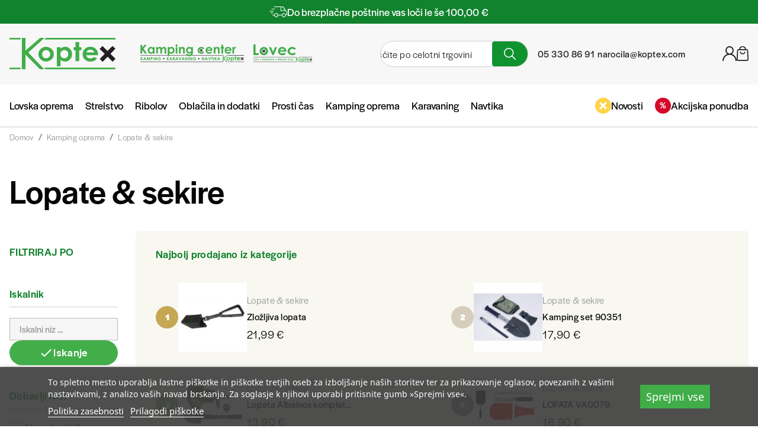

--- FILE ---
content_type: text/html; charset=utf-8
request_url: https://www.google.com/recaptcha/api2/anchor?ar=1&k=6LcAIX0pAAAAALFG8exEQJcCk1Xv7YC3NdLMYFeD&co=aHR0cHM6Ly9rb3B0ZXguY29tOjQ0Mw..&hl=en&v=PoyoqOPhxBO7pBk68S4YbpHZ&theme=light&size=invisible&badge=bottomright&anchor-ms=20000&execute-ms=30000&cb=7sjzutskqa02
body_size: 48764
content:
<!DOCTYPE HTML><html dir="ltr" lang="en"><head><meta http-equiv="Content-Type" content="text/html; charset=UTF-8">
<meta http-equiv="X-UA-Compatible" content="IE=edge">
<title>reCAPTCHA</title>
<style type="text/css">
/* cyrillic-ext */
@font-face {
  font-family: 'Roboto';
  font-style: normal;
  font-weight: 400;
  font-stretch: 100%;
  src: url(//fonts.gstatic.com/s/roboto/v48/KFO7CnqEu92Fr1ME7kSn66aGLdTylUAMa3GUBHMdazTgWw.woff2) format('woff2');
  unicode-range: U+0460-052F, U+1C80-1C8A, U+20B4, U+2DE0-2DFF, U+A640-A69F, U+FE2E-FE2F;
}
/* cyrillic */
@font-face {
  font-family: 'Roboto';
  font-style: normal;
  font-weight: 400;
  font-stretch: 100%;
  src: url(//fonts.gstatic.com/s/roboto/v48/KFO7CnqEu92Fr1ME7kSn66aGLdTylUAMa3iUBHMdazTgWw.woff2) format('woff2');
  unicode-range: U+0301, U+0400-045F, U+0490-0491, U+04B0-04B1, U+2116;
}
/* greek-ext */
@font-face {
  font-family: 'Roboto';
  font-style: normal;
  font-weight: 400;
  font-stretch: 100%;
  src: url(//fonts.gstatic.com/s/roboto/v48/KFO7CnqEu92Fr1ME7kSn66aGLdTylUAMa3CUBHMdazTgWw.woff2) format('woff2');
  unicode-range: U+1F00-1FFF;
}
/* greek */
@font-face {
  font-family: 'Roboto';
  font-style: normal;
  font-weight: 400;
  font-stretch: 100%;
  src: url(//fonts.gstatic.com/s/roboto/v48/KFO7CnqEu92Fr1ME7kSn66aGLdTylUAMa3-UBHMdazTgWw.woff2) format('woff2');
  unicode-range: U+0370-0377, U+037A-037F, U+0384-038A, U+038C, U+038E-03A1, U+03A3-03FF;
}
/* math */
@font-face {
  font-family: 'Roboto';
  font-style: normal;
  font-weight: 400;
  font-stretch: 100%;
  src: url(//fonts.gstatic.com/s/roboto/v48/KFO7CnqEu92Fr1ME7kSn66aGLdTylUAMawCUBHMdazTgWw.woff2) format('woff2');
  unicode-range: U+0302-0303, U+0305, U+0307-0308, U+0310, U+0312, U+0315, U+031A, U+0326-0327, U+032C, U+032F-0330, U+0332-0333, U+0338, U+033A, U+0346, U+034D, U+0391-03A1, U+03A3-03A9, U+03B1-03C9, U+03D1, U+03D5-03D6, U+03F0-03F1, U+03F4-03F5, U+2016-2017, U+2034-2038, U+203C, U+2040, U+2043, U+2047, U+2050, U+2057, U+205F, U+2070-2071, U+2074-208E, U+2090-209C, U+20D0-20DC, U+20E1, U+20E5-20EF, U+2100-2112, U+2114-2115, U+2117-2121, U+2123-214F, U+2190, U+2192, U+2194-21AE, U+21B0-21E5, U+21F1-21F2, U+21F4-2211, U+2213-2214, U+2216-22FF, U+2308-230B, U+2310, U+2319, U+231C-2321, U+2336-237A, U+237C, U+2395, U+239B-23B7, U+23D0, U+23DC-23E1, U+2474-2475, U+25AF, U+25B3, U+25B7, U+25BD, U+25C1, U+25CA, U+25CC, U+25FB, U+266D-266F, U+27C0-27FF, U+2900-2AFF, U+2B0E-2B11, U+2B30-2B4C, U+2BFE, U+3030, U+FF5B, U+FF5D, U+1D400-1D7FF, U+1EE00-1EEFF;
}
/* symbols */
@font-face {
  font-family: 'Roboto';
  font-style: normal;
  font-weight: 400;
  font-stretch: 100%;
  src: url(//fonts.gstatic.com/s/roboto/v48/KFO7CnqEu92Fr1ME7kSn66aGLdTylUAMaxKUBHMdazTgWw.woff2) format('woff2');
  unicode-range: U+0001-000C, U+000E-001F, U+007F-009F, U+20DD-20E0, U+20E2-20E4, U+2150-218F, U+2190, U+2192, U+2194-2199, U+21AF, U+21E6-21F0, U+21F3, U+2218-2219, U+2299, U+22C4-22C6, U+2300-243F, U+2440-244A, U+2460-24FF, U+25A0-27BF, U+2800-28FF, U+2921-2922, U+2981, U+29BF, U+29EB, U+2B00-2BFF, U+4DC0-4DFF, U+FFF9-FFFB, U+10140-1018E, U+10190-1019C, U+101A0, U+101D0-101FD, U+102E0-102FB, U+10E60-10E7E, U+1D2C0-1D2D3, U+1D2E0-1D37F, U+1F000-1F0FF, U+1F100-1F1AD, U+1F1E6-1F1FF, U+1F30D-1F30F, U+1F315, U+1F31C, U+1F31E, U+1F320-1F32C, U+1F336, U+1F378, U+1F37D, U+1F382, U+1F393-1F39F, U+1F3A7-1F3A8, U+1F3AC-1F3AF, U+1F3C2, U+1F3C4-1F3C6, U+1F3CA-1F3CE, U+1F3D4-1F3E0, U+1F3ED, U+1F3F1-1F3F3, U+1F3F5-1F3F7, U+1F408, U+1F415, U+1F41F, U+1F426, U+1F43F, U+1F441-1F442, U+1F444, U+1F446-1F449, U+1F44C-1F44E, U+1F453, U+1F46A, U+1F47D, U+1F4A3, U+1F4B0, U+1F4B3, U+1F4B9, U+1F4BB, U+1F4BF, U+1F4C8-1F4CB, U+1F4D6, U+1F4DA, U+1F4DF, U+1F4E3-1F4E6, U+1F4EA-1F4ED, U+1F4F7, U+1F4F9-1F4FB, U+1F4FD-1F4FE, U+1F503, U+1F507-1F50B, U+1F50D, U+1F512-1F513, U+1F53E-1F54A, U+1F54F-1F5FA, U+1F610, U+1F650-1F67F, U+1F687, U+1F68D, U+1F691, U+1F694, U+1F698, U+1F6AD, U+1F6B2, U+1F6B9-1F6BA, U+1F6BC, U+1F6C6-1F6CF, U+1F6D3-1F6D7, U+1F6E0-1F6EA, U+1F6F0-1F6F3, U+1F6F7-1F6FC, U+1F700-1F7FF, U+1F800-1F80B, U+1F810-1F847, U+1F850-1F859, U+1F860-1F887, U+1F890-1F8AD, U+1F8B0-1F8BB, U+1F8C0-1F8C1, U+1F900-1F90B, U+1F93B, U+1F946, U+1F984, U+1F996, U+1F9E9, U+1FA00-1FA6F, U+1FA70-1FA7C, U+1FA80-1FA89, U+1FA8F-1FAC6, U+1FACE-1FADC, U+1FADF-1FAE9, U+1FAF0-1FAF8, U+1FB00-1FBFF;
}
/* vietnamese */
@font-face {
  font-family: 'Roboto';
  font-style: normal;
  font-weight: 400;
  font-stretch: 100%;
  src: url(//fonts.gstatic.com/s/roboto/v48/KFO7CnqEu92Fr1ME7kSn66aGLdTylUAMa3OUBHMdazTgWw.woff2) format('woff2');
  unicode-range: U+0102-0103, U+0110-0111, U+0128-0129, U+0168-0169, U+01A0-01A1, U+01AF-01B0, U+0300-0301, U+0303-0304, U+0308-0309, U+0323, U+0329, U+1EA0-1EF9, U+20AB;
}
/* latin-ext */
@font-face {
  font-family: 'Roboto';
  font-style: normal;
  font-weight: 400;
  font-stretch: 100%;
  src: url(//fonts.gstatic.com/s/roboto/v48/KFO7CnqEu92Fr1ME7kSn66aGLdTylUAMa3KUBHMdazTgWw.woff2) format('woff2');
  unicode-range: U+0100-02BA, U+02BD-02C5, U+02C7-02CC, U+02CE-02D7, U+02DD-02FF, U+0304, U+0308, U+0329, U+1D00-1DBF, U+1E00-1E9F, U+1EF2-1EFF, U+2020, U+20A0-20AB, U+20AD-20C0, U+2113, U+2C60-2C7F, U+A720-A7FF;
}
/* latin */
@font-face {
  font-family: 'Roboto';
  font-style: normal;
  font-weight: 400;
  font-stretch: 100%;
  src: url(//fonts.gstatic.com/s/roboto/v48/KFO7CnqEu92Fr1ME7kSn66aGLdTylUAMa3yUBHMdazQ.woff2) format('woff2');
  unicode-range: U+0000-00FF, U+0131, U+0152-0153, U+02BB-02BC, U+02C6, U+02DA, U+02DC, U+0304, U+0308, U+0329, U+2000-206F, U+20AC, U+2122, U+2191, U+2193, U+2212, U+2215, U+FEFF, U+FFFD;
}
/* cyrillic-ext */
@font-face {
  font-family: 'Roboto';
  font-style: normal;
  font-weight: 500;
  font-stretch: 100%;
  src: url(//fonts.gstatic.com/s/roboto/v48/KFO7CnqEu92Fr1ME7kSn66aGLdTylUAMa3GUBHMdazTgWw.woff2) format('woff2');
  unicode-range: U+0460-052F, U+1C80-1C8A, U+20B4, U+2DE0-2DFF, U+A640-A69F, U+FE2E-FE2F;
}
/* cyrillic */
@font-face {
  font-family: 'Roboto';
  font-style: normal;
  font-weight: 500;
  font-stretch: 100%;
  src: url(//fonts.gstatic.com/s/roboto/v48/KFO7CnqEu92Fr1ME7kSn66aGLdTylUAMa3iUBHMdazTgWw.woff2) format('woff2');
  unicode-range: U+0301, U+0400-045F, U+0490-0491, U+04B0-04B1, U+2116;
}
/* greek-ext */
@font-face {
  font-family: 'Roboto';
  font-style: normal;
  font-weight: 500;
  font-stretch: 100%;
  src: url(//fonts.gstatic.com/s/roboto/v48/KFO7CnqEu92Fr1ME7kSn66aGLdTylUAMa3CUBHMdazTgWw.woff2) format('woff2');
  unicode-range: U+1F00-1FFF;
}
/* greek */
@font-face {
  font-family: 'Roboto';
  font-style: normal;
  font-weight: 500;
  font-stretch: 100%;
  src: url(//fonts.gstatic.com/s/roboto/v48/KFO7CnqEu92Fr1ME7kSn66aGLdTylUAMa3-UBHMdazTgWw.woff2) format('woff2');
  unicode-range: U+0370-0377, U+037A-037F, U+0384-038A, U+038C, U+038E-03A1, U+03A3-03FF;
}
/* math */
@font-face {
  font-family: 'Roboto';
  font-style: normal;
  font-weight: 500;
  font-stretch: 100%;
  src: url(//fonts.gstatic.com/s/roboto/v48/KFO7CnqEu92Fr1ME7kSn66aGLdTylUAMawCUBHMdazTgWw.woff2) format('woff2');
  unicode-range: U+0302-0303, U+0305, U+0307-0308, U+0310, U+0312, U+0315, U+031A, U+0326-0327, U+032C, U+032F-0330, U+0332-0333, U+0338, U+033A, U+0346, U+034D, U+0391-03A1, U+03A3-03A9, U+03B1-03C9, U+03D1, U+03D5-03D6, U+03F0-03F1, U+03F4-03F5, U+2016-2017, U+2034-2038, U+203C, U+2040, U+2043, U+2047, U+2050, U+2057, U+205F, U+2070-2071, U+2074-208E, U+2090-209C, U+20D0-20DC, U+20E1, U+20E5-20EF, U+2100-2112, U+2114-2115, U+2117-2121, U+2123-214F, U+2190, U+2192, U+2194-21AE, U+21B0-21E5, U+21F1-21F2, U+21F4-2211, U+2213-2214, U+2216-22FF, U+2308-230B, U+2310, U+2319, U+231C-2321, U+2336-237A, U+237C, U+2395, U+239B-23B7, U+23D0, U+23DC-23E1, U+2474-2475, U+25AF, U+25B3, U+25B7, U+25BD, U+25C1, U+25CA, U+25CC, U+25FB, U+266D-266F, U+27C0-27FF, U+2900-2AFF, U+2B0E-2B11, U+2B30-2B4C, U+2BFE, U+3030, U+FF5B, U+FF5D, U+1D400-1D7FF, U+1EE00-1EEFF;
}
/* symbols */
@font-face {
  font-family: 'Roboto';
  font-style: normal;
  font-weight: 500;
  font-stretch: 100%;
  src: url(//fonts.gstatic.com/s/roboto/v48/KFO7CnqEu92Fr1ME7kSn66aGLdTylUAMaxKUBHMdazTgWw.woff2) format('woff2');
  unicode-range: U+0001-000C, U+000E-001F, U+007F-009F, U+20DD-20E0, U+20E2-20E4, U+2150-218F, U+2190, U+2192, U+2194-2199, U+21AF, U+21E6-21F0, U+21F3, U+2218-2219, U+2299, U+22C4-22C6, U+2300-243F, U+2440-244A, U+2460-24FF, U+25A0-27BF, U+2800-28FF, U+2921-2922, U+2981, U+29BF, U+29EB, U+2B00-2BFF, U+4DC0-4DFF, U+FFF9-FFFB, U+10140-1018E, U+10190-1019C, U+101A0, U+101D0-101FD, U+102E0-102FB, U+10E60-10E7E, U+1D2C0-1D2D3, U+1D2E0-1D37F, U+1F000-1F0FF, U+1F100-1F1AD, U+1F1E6-1F1FF, U+1F30D-1F30F, U+1F315, U+1F31C, U+1F31E, U+1F320-1F32C, U+1F336, U+1F378, U+1F37D, U+1F382, U+1F393-1F39F, U+1F3A7-1F3A8, U+1F3AC-1F3AF, U+1F3C2, U+1F3C4-1F3C6, U+1F3CA-1F3CE, U+1F3D4-1F3E0, U+1F3ED, U+1F3F1-1F3F3, U+1F3F5-1F3F7, U+1F408, U+1F415, U+1F41F, U+1F426, U+1F43F, U+1F441-1F442, U+1F444, U+1F446-1F449, U+1F44C-1F44E, U+1F453, U+1F46A, U+1F47D, U+1F4A3, U+1F4B0, U+1F4B3, U+1F4B9, U+1F4BB, U+1F4BF, U+1F4C8-1F4CB, U+1F4D6, U+1F4DA, U+1F4DF, U+1F4E3-1F4E6, U+1F4EA-1F4ED, U+1F4F7, U+1F4F9-1F4FB, U+1F4FD-1F4FE, U+1F503, U+1F507-1F50B, U+1F50D, U+1F512-1F513, U+1F53E-1F54A, U+1F54F-1F5FA, U+1F610, U+1F650-1F67F, U+1F687, U+1F68D, U+1F691, U+1F694, U+1F698, U+1F6AD, U+1F6B2, U+1F6B9-1F6BA, U+1F6BC, U+1F6C6-1F6CF, U+1F6D3-1F6D7, U+1F6E0-1F6EA, U+1F6F0-1F6F3, U+1F6F7-1F6FC, U+1F700-1F7FF, U+1F800-1F80B, U+1F810-1F847, U+1F850-1F859, U+1F860-1F887, U+1F890-1F8AD, U+1F8B0-1F8BB, U+1F8C0-1F8C1, U+1F900-1F90B, U+1F93B, U+1F946, U+1F984, U+1F996, U+1F9E9, U+1FA00-1FA6F, U+1FA70-1FA7C, U+1FA80-1FA89, U+1FA8F-1FAC6, U+1FACE-1FADC, U+1FADF-1FAE9, U+1FAF0-1FAF8, U+1FB00-1FBFF;
}
/* vietnamese */
@font-face {
  font-family: 'Roboto';
  font-style: normal;
  font-weight: 500;
  font-stretch: 100%;
  src: url(//fonts.gstatic.com/s/roboto/v48/KFO7CnqEu92Fr1ME7kSn66aGLdTylUAMa3OUBHMdazTgWw.woff2) format('woff2');
  unicode-range: U+0102-0103, U+0110-0111, U+0128-0129, U+0168-0169, U+01A0-01A1, U+01AF-01B0, U+0300-0301, U+0303-0304, U+0308-0309, U+0323, U+0329, U+1EA0-1EF9, U+20AB;
}
/* latin-ext */
@font-face {
  font-family: 'Roboto';
  font-style: normal;
  font-weight: 500;
  font-stretch: 100%;
  src: url(//fonts.gstatic.com/s/roboto/v48/KFO7CnqEu92Fr1ME7kSn66aGLdTylUAMa3KUBHMdazTgWw.woff2) format('woff2');
  unicode-range: U+0100-02BA, U+02BD-02C5, U+02C7-02CC, U+02CE-02D7, U+02DD-02FF, U+0304, U+0308, U+0329, U+1D00-1DBF, U+1E00-1E9F, U+1EF2-1EFF, U+2020, U+20A0-20AB, U+20AD-20C0, U+2113, U+2C60-2C7F, U+A720-A7FF;
}
/* latin */
@font-face {
  font-family: 'Roboto';
  font-style: normal;
  font-weight: 500;
  font-stretch: 100%;
  src: url(//fonts.gstatic.com/s/roboto/v48/KFO7CnqEu92Fr1ME7kSn66aGLdTylUAMa3yUBHMdazQ.woff2) format('woff2');
  unicode-range: U+0000-00FF, U+0131, U+0152-0153, U+02BB-02BC, U+02C6, U+02DA, U+02DC, U+0304, U+0308, U+0329, U+2000-206F, U+20AC, U+2122, U+2191, U+2193, U+2212, U+2215, U+FEFF, U+FFFD;
}
/* cyrillic-ext */
@font-face {
  font-family: 'Roboto';
  font-style: normal;
  font-weight: 900;
  font-stretch: 100%;
  src: url(//fonts.gstatic.com/s/roboto/v48/KFO7CnqEu92Fr1ME7kSn66aGLdTylUAMa3GUBHMdazTgWw.woff2) format('woff2');
  unicode-range: U+0460-052F, U+1C80-1C8A, U+20B4, U+2DE0-2DFF, U+A640-A69F, U+FE2E-FE2F;
}
/* cyrillic */
@font-face {
  font-family: 'Roboto';
  font-style: normal;
  font-weight: 900;
  font-stretch: 100%;
  src: url(//fonts.gstatic.com/s/roboto/v48/KFO7CnqEu92Fr1ME7kSn66aGLdTylUAMa3iUBHMdazTgWw.woff2) format('woff2');
  unicode-range: U+0301, U+0400-045F, U+0490-0491, U+04B0-04B1, U+2116;
}
/* greek-ext */
@font-face {
  font-family: 'Roboto';
  font-style: normal;
  font-weight: 900;
  font-stretch: 100%;
  src: url(//fonts.gstatic.com/s/roboto/v48/KFO7CnqEu92Fr1ME7kSn66aGLdTylUAMa3CUBHMdazTgWw.woff2) format('woff2');
  unicode-range: U+1F00-1FFF;
}
/* greek */
@font-face {
  font-family: 'Roboto';
  font-style: normal;
  font-weight: 900;
  font-stretch: 100%;
  src: url(//fonts.gstatic.com/s/roboto/v48/KFO7CnqEu92Fr1ME7kSn66aGLdTylUAMa3-UBHMdazTgWw.woff2) format('woff2');
  unicode-range: U+0370-0377, U+037A-037F, U+0384-038A, U+038C, U+038E-03A1, U+03A3-03FF;
}
/* math */
@font-face {
  font-family: 'Roboto';
  font-style: normal;
  font-weight: 900;
  font-stretch: 100%;
  src: url(//fonts.gstatic.com/s/roboto/v48/KFO7CnqEu92Fr1ME7kSn66aGLdTylUAMawCUBHMdazTgWw.woff2) format('woff2');
  unicode-range: U+0302-0303, U+0305, U+0307-0308, U+0310, U+0312, U+0315, U+031A, U+0326-0327, U+032C, U+032F-0330, U+0332-0333, U+0338, U+033A, U+0346, U+034D, U+0391-03A1, U+03A3-03A9, U+03B1-03C9, U+03D1, U+03D5-03D6, U+03F0-03F1, U+03F4-03F5, U+2016-2017, U+2034-2038, U+203C, U+2040, U+2043, U+2047, U+2050, U+2057, U+205F, U+2070-2071, U+2074-208E, U+2090-209C, U+20D0-20DC, U+20E1, U+20E5-20EF, U+2100-2112, U+2114-2115, U+2117-2121, U+2123-214F, U+2190, U+2192, U+2194-21AE, U+21B0-21E5, U+21F1-21F2, U+21F4-2211, U+2213-2214, U+2216-22FF, U+2308-230B, U+2310, U+2319, U+231C-2321, U+2336-237A, U+237C, U+2395, U+239B-23B7, U+23D0, U+23DC-23E1, U+2474-2475, U+25AF, U+25B3, U+25B7, U+25BD, U+25C1, U+25CA, U+25CC, U+25FB, U+266D-266F, U+27C0-27FF, U+2900-2AFF, U+2B0E-2B11, U+2B30-2B4C, U+2BFE, U+3030, U+FF5B, U+FF5D, U+1D400-1D7FF, U+1EE00-1EEFF;
}
/* symbols */
@font-face {
  font-family: 'Roboto';
  font-style: normal;
  font-weight: 900;
  font-stretch: 100%;
  src: url(//fonts.gstatic.com/s/roboto/v48/KFO7CnqEu92Fr1ME7kSn66aGLdTylUAMaxKUBHMdazTgWw.woff2) format('woff2');
  unicode-range: U+0001-000C, U+000E-001F, U+007F-009F, U+20DD-20E0, U+20E2-20E4, U+2150-218F, U+2190, U+2192, U+2194-2199, U+21AF, U+21E6-21F0, U+21F3, U+2218-2219, U+2299, U+22C4-22C6, U+2300-243F, U+2440-244A, U+2460-24FF, U+25A0-27BF, U+2800-28FF, U+2921-2922, U+2981, U+29BF, U+29EB, U+2B00-2BFF, U+4DC0-4DFF, U+FFF9-FFFB, U+10140-1018E, U+10190-1019C, U+101A0, U+101D0-101FD, U+102E0-102FB, U+10E60-10E7E, U+1D2C0-1D2D3, U+1D2E0-1D37F, U+1F000-1F0FF, U+1F100-1F1AD, U+1F1E6-1F1FF, U+1F30D-1F30F, U+1F315, U+1F31C, U+1F31E, U+1F320-1F32C, U+1F336, U+1F378, U+1F37D, U+1F382, U+1F393-1F39F, U+1F3A7-1F3A8, U+1F3AC-1F3AF, U+1F3C2, U+1F3C4-1F3C6, U+1F3CA-1F3CE, U+1F3D4-1F3E0, U+1F3ED, U+1F3F1-1F3F3, U+1F3F5-1F3F7, U+1F408, U+1F415, U+1F41F, U+1F426, U+1F43F, U+1F441-1F442, U+1F444, U+1F446-1F449, U+1F44C-1F44E, U+1F453, U+1F46A, U+1F47D, U+1F4A3, U+1F4B0, U+1F4B3, U+1F4B9, U+1F4BB, U+1F4BF, U+1F4C8-1F4CB, U+1F4D6, U+1F4DA, U+1F4DF, U+1F4E3-1F4E6, U+1F4EA-1F4ED, U+1F4F7, U+1F4F9-1F4FB, U+1F4FD-1F4FE, U+1F503, U+1F507-1F50B, U+1F50D, U+1F512-1F513, U+1F53E-1F54A, U+1F54F-1F5FA, U+1F610, U+1F650-1F67F, U+1F687, U+1F68D, U+1F691, U+1F694, U+1F698, U+1F6AD, U+1F6B2, U+1F6B9-1F6BA, U+1F6BC, U+1F6C6-1F6CF, U+1F6D3-1F6D7, U+1F6E0-1F6EA, U+1F6F0-1F6F3, U+1F6F7-1F6FC, U+1F700-1F7FF, U+1F800-1F80B, U+1F810-1F847, U+1F850-1F859, U+1F860-1F887, U+1F890-1F8AD, U+1F8B0-1F8BB, U+1F8C0-1F8C1, U+1F900-1F90B, U+1F93B, U+1F946, U+1F984, U+1F996, U+1F9E9, U+1FA00-1FA6F, U+1FA70-1FA7C, U+1FA80-1FA89, U+1FA8F-1FAC6, U+1FACE-1FADC, U+1FADF-1FAE9, U+1FAF0-1FAF8, U+1FB00-1FBFF;
}
/* vietnamese */
@font-face {
  font-family: 'Roboto';
  font-style: normal;
  font-weight: 900;
  font-stretch: 100%;
  src: url(//fonts.gstatic.com/s/roboto/v48/KFO7CnqEu92Fr1ME7kSn66aGLdTylUAMa3OUBHMdazTgWw.woff2) format('woff2');
  unicode-range: U+0102-0103, U+0110-0111, U+0128-0129, U+0168-0169, U+01A0-01A1, U+01AF-01B0, U+0300-0301, U+0303-0304, U+0308-0309, U+0323, U+0329, U+1EA0-1EF9, U+20AB;
}
/* latin-ext */
@font-face {
  font-family: 'Roboto';
  font-style: normal;
  font-weight: 900;
  font-stretch: 100%;
  src: url(//fonts.gstatic.com/s/roboto/v48/KFO7CnqEu92Fr1ME7kSn66aGLdTylUAMa3KUBHMdazTgWw.woff2) format('woff2');
  unicode-range: U+0100-02BA, U+02BD-02C5, U+02C7-02CC, U+02CE-02D7, U+02DD-02FF, U+0304, U+0308, U+0329, U+1D00-1DBF, U+1E00-1E9F, U+1EF2-1EFF, U+2020, U+20A0-20AB, U+20AD-20C0, U+2113, U+2C60-2C7F, U+A720-A7FF;
}
/* latin */
@font-face {
  font-family: 'Roboto';
  font-style: normal;
  font-weight: 900;
  font-stretch: 100%;
  src: url(//fonts.gstatic.com/s/roboto/v48/KFO7CnqEu92Fr1ME7kSn66aGLdTylUAMa3yUBHMdazQ.woff2) format('woff2');
  unicode-range: U+0000-00FF, U+0131, U+0152-0153, U+02BB-02BC, U+02C6, U+02DA, U+02DC, U+0304, U+0308, U+0329, U+2000-206F, U+20AC, U+2122, U+2191, U+2193, U+2212, U+2215, U+FEFF, U+FFFD;
}

</style>
<link rel="stylesheet" type="text/css" href="https://www.gstatic.com/recaptcha/releases/PoyoqOPhxBO7pBk68S4YbpHZ/styles__ltr.css">
<script nonce="sa3evRRwh8Bc74dyaS_g4g" type="text/javascript">window['__recaptcha_api'] = 'https://www.google.com/recaptcha/api2/';</script>
<script type="text/javascript" src="https://www.gstatic.com/recaptcha/releases/PoyoqOPhxBO7pBk68S4YbpHZ/recaptcha__en.js" nonce="sa3evRRwh8Bc74dyaS_g4g">
      
    </script></head>
<body><div id="rc-anchor-alert" class="rc-anchor-alert"></div>
<input type="hidden" id="recaptcha-token" value="[base64]">
<script type="text/javascript" nonce="sa3evRRwh8Bc74dyaS_g4g">
      recaptcha.anchor.Main.init("[\x22ainput\x22,[\x22bgdata\x22,\x22\x22,\[base64]/[base64]/[base64]/[base64]/[base64]/[base64]/KGcoTywyNTMsTy5PKSxVRyhPLEMpKTpnKE8sMjUzLEMpLE8pKSxsKSksTykpfSxieT1mdW5jdGlvbihDLE8sdSxsKXtmb3IobD0odT1SKEMpLDApO08+MDtPLS0pbD1sPDw4fFooQyk7ZyhDLHUsbCl9LFVHPWZ1bmN0aW9uKEMsTyl7Qy5pLmxlbmd0aD4xMDQ/[base64]/[base64]/[base64]/[base64]/[base64]/[base64]/[base64]\\u003d\x22,\[base64]\x22,\x22LwMkw4XCkBMvci3CsxY7wrTCnSIPAMKod8K9wqHDvlJFwrwIw5HCksKQwpLCvTcnwpFLw6FfwpjDpxR/[base64]/[base64]/DlCBMWcOow6NVwpHDmsODw7hMwoRcFcOffcKqKxTChcKGw5dJA8KUw5BfwpzCnibDocOOPxjCj342bTbCisO6bMK+w5cPw5bDqcONw5HCl8KTDcOZwpByw6DCpDnCkcOKwpPDmMKmwqxzwqxWZ21BwrgrNsOmLsO/wrs9w6PCv8OKw6wBKyvCj8Oow4vCtA7DgMKnB8Obw5LDncOuw4TDl8K5w67DjhMxO0kMAcOvYRLDtDDCnlcgQlADQsOCw5XDn8KDY8K+w5QhE8KVPcKzwqAjwq0ffMKBw4wkwp7CrHo8QXMnwq/CrXzDncKQJXjCgMKUwqE5wp3CuR/DjSIvw5IHDMKvwqQvwq44MGHCm8KVw60nwoLDojnCik9yBlHDi8OcNwofwr06wqFTVSTDjjDDtMKJw64qw6fDn0w3w6s2woxhAmfCj8KjwqQYwokdwopKw59Dw7h+wrsjRh81wrDCpx3DucK9wqLDvkcQDcK2w5rDtMKQL1oeOSzChsKSZDfDscO/bMOuwqLChTVmC8KAwoI5DsOEw5lBQcKrI8KFU05ZwrXDgcOBwqvClV0lwp5FwrHCqjvDrMKOQHFxw4Faw7NWDw3Du8O3ekbCiysGwqZMw64XbcO0UiEiw6DCscK8O8Kfw5VNw7NnbzkwfCrDo1YqGsOmQB/DhsOHaMKnSVgYLcOcAMO5w5fDmD3Do8OQwqYlw6tFPEpVw5fCsCQLfcOLwr0CwrbCkcKUK1svw4jDihh9wr/DnEAtClvCjFzDg8OGSUN4w4TDlMOqw5AAwpXDnzvCrnvCp1PDkFkjDyDCs8Kkw4lFJ8K7Hi9Xw7Aaw648wq7CryQiMMOow6fDoMOtwoXDiMK1BMKCA8OdXsO0SsKYNMKsw7/CrsOfQsK2b1FbwpfDucKdRsKGScOXbRPDi0zCnMOIwprDq8OdZhJrw4fDmMOkwo1Fw7jCvMOmwq/[base64]/wpfDuMOsdl15RMOQPsOEYkDDusKRJiwyw7kRKcKNcMKcDGJXAcOPw7PDoHJdwowPworComLCtT7CqyUwTi3ClsKXwrzDtMOIN37Dg8O/FFVqLmwtw4bCksKjZcKqLWzCscOpEwpGWiwcw6kOd8OQwp7CmcKAwqBbWMOYHGAUwrDCgTQEKcK9wqHDm1wDTzY/[base64]/ChwFTOMO2Xn/[base64]/DkMOzw5zDo8K4woYuwolNw7pfVMOHwoAUwoLDmcKrw6cvw5DCkMKYXsOUUcOtLMO7HA8Jwoo7w6p/EMO/wosMTS3DusKXBsOBX1nCjcOKwoLDqAvCl8KOw5Q4wrgZwrgHw7bCsw87CMKaXWxUO8KTw41fJB4owr3Ciz3CmBN3w5DDog3DrVjCsGVLw5wQwobDhUt+BEPCjU/[base64]/ZwhXLGIeLhZ5w5cSW8OOwrQMwr/Cg8KOwqpGQn1DAsKvwptLwp7Dv8K1ZsOSYsKmwo3CqMKYCW4uwqHCusK0HcKSQsKewpPCtcKZw6FJeV0GXMOKWBtuN3o9w4XCscOoRU9BFU1nOsO+w45Ow7U/w7oewr98w7XCq3lpEMKQw5heacOvwrjCmwo9w5jClG3DrsOWNGbCjMK0FhMGw6JYw6tQw7JoSMK1ccOZJAHCr8OkIcKDXjc+U8Olwrcxw7NbMcOHPXssw4fCrG8oIsK4LE/CiF/DocKew6/CsnhbPcKUHsKjP1jDrMOkCAzCg8OvemzCtMKzSVHDhsKfADjCrQ/DgBfCphfDikbDrCYpw6DCssO6FsKfw5EVwrFJwqTCj8KkESd3LCJawpPDucOew5UDwoDCumPChC8SA1nCpsKeVgXDtcKxHl/DucK9SlDCmxbDiMOKTw3ChwPDjMKfwqNpVMOwJlJ7w59vwpbCj8KfwpZxIyATw6bDvMKuMsOSw4TDqcOdwrhbwpwMbhxhDVzDsMK4T07DucOxwrDCqWXCpx3ChsKtfcKAw5JQwpLCqG1+IAYKw5HCkAjDgcKPw4TCjXI/wrQbw6NfZ8OiwpXCrMO5CMKiw49Pw7Vlw64ER01JRSbCuGvDt0LDh8O6MsKvKmwow6FoOsOPTBVHw4rDrcKAYE7CjcKKBUFqSsK0ecOzGGzCtU84w4VlMlXDgwgzT1rCgcK3F8Odw6/DnUw3woEDw58ywrTDpicgwovDs8Orw7ZkwoHDrMKHw7YUSsOJwoXDtiUqU8K8MMOGPAITw5ltVjrDncKFYsKWw5gGV8KIR1PDjk/Ct8KawqXCgsKawrF2f8KOWcO9wqbDjMKww4tBw6bDoBXCi8KiwoAiVABOPAxXwqzCq8Kfc8OfWcKuGxfCjTjDtsKTw6UOwo0wAcOrTixgw6LCjMKGQXUZfCDCj8OKSHjDm1dzSMOWJ8Kpcy8Iwp3DocOhwrXDmTkbf8OIw4HCnMKUw6INw5U3w6ZwwrrCksO/WsOiMcOow7wSw59sP8K0NU4Gw5DCmBwfw7zCsgMdwqzDgVPCn0hNw6vCrsO9wqByOS7CpsODwqAZLMKDW8Kgw6tVOsObbG0ibGvDlsKTQcOGZMO3NQtvUcOnNsKRZlNqHHTDqcO2w7huX8O/bHw6MT1Zw4zCr8OFVFzDgQPDsDXDgw/CuMK1w40WfMOLwpPCv27CgsOjY1TDvU04ehVBYsO/acOtQhbCuBl2wq1fKSrDv8Osw6TCncO8fCQ+w6rCrG9ycHTCrcK+wqjDtMO3w4jDjMOWw4/DucOaw4ZjcWPDqsKMH1R/A8K5wpBdwr/DhcOhwqHDhwzDqcKKworCkcK5wpUOXMKLCEvDscKiJcKcGMO1wq/DjD5Mw5JSwrsRC8KDJz3CksKOw67CkCDDvcOtwqzDg8O4TzZ2w6vCksKqw6vDlSVlw45lX8Kww7kFGsOdwqhhwphYBGZabAPDoyIHOWpmw6I9wqnDksKWw5bChU9hw4gSwrYYYUlxwqPCj8KrQ8ORAsK2M8KDKWY2w5MlwozDgmjDux/Cn1MdHMKfwrFXCcO1wqRtw77DmE/DoVM6wo7DmcK2w5vCjcOXFsKVwo3DlMKcwpdyZ8KwfTRzw63CiMOEwqrClVQHHRx/H8KyP0HCg8KURBjDksKzw5/Dr8KBw53DqcOxFcO2w57DnMOCaMKpdMOWwpQQIHzCjUlBYsKKw4rDqMKWBMO3ecOqwr4mLGfDvkrDsggaECxxcAZ9FHUwwoUBw5AhwqfCscKZIcKpw5XDu31JHXQVYMKXcTvDuMKsw6TDosOmd2HCksOSBVDDscKsG1/DliVtwqTCr0I+wrLDsz9BJzTDnsOEa1ItMylgwr/Csl8KKHQkwoNhPcOcwo0pcMKswqJYwp8GDsOFwrXCpmNfwrbCt1vDgMKyL2HDhsKqJcO4b8Kbw5vDqsKsIDsow5TDk1dXA8KKw60QbjbCkDIVw58SJlxmw6vCs0ZawrPDo8O9UMKrw73CvynDoHAow57Djzptcz0DIlHDlSRYCMOQThbDmsO+wpVwXjBwwp0nwr9QJg/CpMOjcGZSU0EZwojCq8OcMDHColXDkUk4E8OkeMK9w4Qwwo3CvMO/[base64]/[base64]/wqF7wpzCoWoNXFELwpk7w6DDnAvCvkFXwp3CkAZwMUzDnShAwozDqhjDo8OHeVtZG8O+w4/Cr8KEw7wEbMKHw6nCljPCniTDoVhnw7l3N0Mkw4NywpcFw4ZzC8K7aBnDo8O/RUvDpDPCrkDDkMKjVQAZwqHCg8KKeGbDgsKqbsK4wpA6dcORw48nZkQgXy0Ow5LDpcKwcsO8wrbDpcOyZcKZw7dLNMORM0zCvz/DkEDCqsKrwr/CoScxwo1iN8KSNsKlD8K4RMOGWAbDuMOZwpRmADvDhTxJw5XCoCQgw7doQFduw603w4t8wq3ChcK4Z8K0ThUuw7YlOsKPwqzCvMK8R0jCqFs7w5ghw63DlMKZPVPDgcO/VUfDrsKpw6DCi8Ojw6LCtcKQXMOXGwfDkMKVUsKuwo8kTinDlMOqwrAWecK3wrfDhBsIYcO/esK8wrTCjcKUEgHCiMK4GsKCw4XDphXCuDfDjMOXVypGwqHDrMOZXHgmw7xqwrZ6LcOIwqkMFMK8wpzDixvCoQkxNcKDw7jCoQduw7rChg9vw45Hw4A6w61nBl3DlRbCj0jChsO6fcOGTMK3w7/CnsOywp00w5nCssKIOcOEwptUwoZ2EgUVBEchwqHCk8OfCRvDvMObTsKyC8OfDU/CqsK2wr/DtmAvUCDDjsKLfMOrwo0/HAHDqko9wrLDnS/[base64]/[base64]/ChRg5ZcOqb0nDtsK5wqAgwqvCh8KmwovCgTAAw51GwozCkmHDlQ1ZPxRdG8O+wpvDiMK5KcKNecOQZMOabC5wYRRPK8K1wqJ3ZCvDq8KtwqbCtSYjw7nDtApqLsKEGgnDqcOCwpLDpcOIbFx7SsOWLibCvwBow6fCl8KUdsKMw7DDi1/CiSTDr3HCjRvCtcOhw6bCpcKgw4E0wpnDiFXDkMKdLhp6w7IAworCo8Ocwq3CmMOswpRlwprDq8KMF1fCm0/Cv0hkM8ObX8OGMWNlLyrDmUZ9w5duwrPCs24zwot1w7NZGx/DksKSwofDhcOsY8O4N8O6blnDonrCg0vDpMKpE3vCh8KYN2wBwrXCszfCjsKzwpPCnynCphl+wp8BZsKZTHUMw5lwOQXDn8KDw6lFwo83QnLCqkNAwow5wr3DnGrDocKzw4NTJTzDqgDCusOyAsKTwqdtw4ktZMO2w7/CjA3DowTDtsKLQcKbUmrDgCQpJ8OhKgAGwpnCr8OQUAPDncOBw5tMbALDqMK/w5zDrsO8w6J8RFDDlS/CpcKveB1MCcORO8KLw43CjsKQBlcvwqFcw5PCmsOjbcKpGMKFwpM/Si/DvXgzT8Orw5Rew6PDl8KwVMKGwoLCsQBRQTnDscKPw47Dqh/DscOQOMO1dsKJHgfDksKzw53DiMOowpPCs8O7CFzCshNiwr4CUsKTAMK/RBvCiAUMWyZXwpfDk0ddZiRQI8KLG8Kxw7scwqYxPcK3GDnCjBnDosOCZ3XDsChWIsKDwqnCjXfDisKiw6doWR3Cj8KzwqnDvkEKw7/DukXCgcObw5HCuHrDlVTDhcKdw7xzG8O/BMKcw4habFDCsUoUasOWw7APwrrDlHfDu2PDpMO3wr/Dv0rCj8KDw6TDs8KpbyBDF8KtwoXCscO2bFHDm2rCpcK5BF/[base64]/DusO9RhUYw7EzwqrDg8KxRsOdwpZ3wpA6OcK2w7l8wqXDlUJEIhxDwqUVw6HDi8KowqvCn014wo5Ww5nDuGfDi8OrwroUaMOhHWnCiEIFXCvDrsKSCsO+w4xLAmjCkiATV8Oaw6vCpMKuw53CkcKywrrCgMO9MhLClsKBUcKdwq/ChToeFMOCw6bChsKmwrvCkG7CpcONEAR+ZcOqFcKBFA40YcKmBg/CksKpLlQfw4MjZko8wq/DmcONwoTDisOvRHVjwoASwqwfw5jCgHIVwrRdwqLCuMOUGcKxw7zCkQXCgcK3BkAtRMKOwozCgVhBOirDkmXCrhYIw4/DssKnSCrCowY+BMOZwqDDkmvCgMO+wrNew7wZCn5zB34OwonCpMKFwqJpJk7DmRXDu8Oow6HDsSzDqcO2JRDCkcK5IsKgEcK3wr7Chy/CvMKTw6HChwjDmcOzw4jDtsOfw4d7w7YqR8OwSi/CpMKiwp3CjHrCpMOsw43DhwxHEMOiw6jDky/CpVzCj8KuF03DlkfCm8OfWijDhUk+RsK7wq/DhglsYQ3Co8KTwqQXSVwDwoTDmwLDsWdqAH1Kw47DrSU7X0ZtdQnDuXRAw5jDrnDClS3Du8KYwrbDhVMew7JMKMOXw7HDs8K6wq/CgUItw5lcw5DDmsKwNEIkwojDuMOSwqnCuVnDkcOTejQjwqdbXFIww4vDkkwEw7gAwo9ZAcK/Lnhiw6kJIMO4w45UNcKMwofCpsOSwqAawoPCicOFdMOHw43DgcKVYMOpSMK7wocew4LCnmJpKw/DlzcNPUfCicKXwo7Ch8O2w53CrcKewrfCm1RIw4HDqcKxwr/DiAdFCsOyWCZVAGTDriHDo0TCk8K2SsORNQA2LMOtw51decKwN8OmwrgPBcOKwpvDh8K9wroCVmw+Vmojw5HDog4ZO8KseF3DrcKdegvDkjfCpsKzwqcfw7/[base64]/CkcK/woLCicOqw6rCpDRgwrBmw5Vvw4UVS8KLwr4qJG/CjcO+f27Cnhd8BTgHEVfDsMKpwpnCo8Ocw7HCi0jDuRR7ex/Dn2R5McKqw5vDnsOpworDocK2IcOAQybDs8KWw7wnw6RMIMOxDcOHZcOhwp98GANoO8KFfcOIwpjClHFALV7DgMOvAhRgdcKnXMOhLgpGIcK5wqVNw6JLEE/[base64]/Dr8O2wqNnK23Dp2fDg8KqK1/DtsOTwrAfG8KYwoTDjBA2w7QOwpvCrMOTw5wiw7RXMm7ClTcmwpd+wq/[base64]/CucOOPATDj28COC/[base64]/Cg8OnRsKZRMKoBMOIG8OPScKvG8ONw5PCgRgJE8K3VE8+w77CoTXChMOYwqHCnADCuCYJw7Mswq/[base64]/DsMOxw7zDuMOjTU12w69PIsKxw5oUwqldUsKlw57DmhMhw7NOwq7DpyBMw55swoDDvDHDkkPCkcOTw6DCvsKKD8O3wo/[base64]/ChgfDpBXCicKNccOpw4FwwpxPwqx4woPCgxrDmxxaYEVvXFzDgkvCoQTCoCJ6H8KSwpgqw6jCi3nCj8KSw6bDtsOvTBfCqsOYwp17wrPCl8K8w6w4ccK9B8KpwoHCvsOpwrFGw64eYsKfwqLCncOAIMKDw6w/PsK2wpFUZWLDtz7Di8OkdMKnbMOIw6/[base64]/Cp8OTEMK2Ay5FBwLCjcOAw6sqU8KVwro+HcKywq1FWsOrDMOHKcOsJcK/wqfDhxHDpMKOBDZbScO2w6hgworCikh3YcKLwpsaJS7CvB4jejALRzrCjMKcwr/[base64]/Cs2NFV8KTw5oIwpxCwqYQTS/[base64]/Do8K0QcKowrdaw4TCpknCkMK6wpTCjk/DucOIwqzDrQPDj3TDlMO+w6bDrcKlI8OHOMKNw5VJGsK3w546w6rCj8OmZsO+wojDlw52wqPDq0kHw6xdwp7CpT4HwrXDq8Odw5BbNcK2bcOnYTPCtwVoVmAjHcO2f8K2w60FJmrDnBzCiVDDpsOkwqHDnF4HwpzCq0fCkTHCjMKSPMONSMK0wo3Dm8O/Z8KBw4TCo8KiI8KBw41Swrs0GMKtFsKKVMOywpA0Bk/CvsOfw4/[base64]/RMOwwoESwrXCqXFJSmjDih96wpvDusKvw4oewpvCgHFCfcOIGcK6e1MiwqQMw5/DqcOJOMO0wqQ9w54KW8KBw59DYQx7MsKuPMKSw4rDs8OxdcO8HX/CjylBGH4/WkUqwq3Dq8OQTMKEEcKlwoLDmQfCjm7DjjBOwo1Uw4XDm0k4OS5CUcObaRhsw77DlETDtcKHw7hUwp/Co8K/w43CgcK0w4shwqHCgExTw6/Cr8KPw4LCmcO+w4zDmzglwoBRwo7DoMOOwo7Dm2fCusOYw5NqFiNZMm7DrldjWBPDkDvDhA1IS8K3w7DCoErCpQJPHMKAw4BVK8KDHR/Dr8Kvwo1IAsOrDDXCqcOdwofDjMOBwozCjSzCo1MCFFEqw7rDs8OvF8KUXWJ2BcOfw4dzw7fCi8OXwrfDisKmwojDicKZUnTCgEMKwqhLw5/[base64]/DrcKfMzd9IFvDusOsw4s4w4XCtk7DhUfCgg/ChsOcLTs/PAh5OVhdNcKJwrFtFSAbD8OsUsOeNMOqw7UHAEVlajo6wrTCvsOGHH0JBS7DosK9w7wmw5XDk1dJw5s/[base64]/wpPDqn/DiMKHagLDox7Conp6SsOPw6JQwqjCrcK7w59HwrtKw7kQDmcgDzQgb0/CrMKBNcKhdhNjUcOxwqInH8OCwodscsKzDzlAwqZICMOewo7CpcOrYh9Swrxew4DDmT3CksKow7xAPgPCu8K9w5/[base64]/DncOBeAPCu8OXwpXDpMOkw4dIwqZKeTRnSnZEKcOgwrsIc1YIw6ZPVMKzwonDt8OLaA/Dh8K7w6kCBUTCsxIRwp95wr1qb8KawrzCjisOXcObw5Ruwo3CiAHDjMODTMKDNcOuL2nDiRPCnsOcw5zCqDQfKsOzwobCisKlMEvDm8K/wrIuwr/DnsOAKMOTw7jClsKqwrvCpMOLw5XCtMOMTsOBw7DDvmZeF2fCg8KUwo7DgcOsDQQbMsKAeFhhwrwvw6TDjcKIwqPCtGbCnE0Pw4NELMKILsOpUMKew5Nnw4PDl1odw5Fqw5vCuMK9w4QZw59FwqrDlcKBWBMSwp5uL8K6asOuf8O9bBHDlkslbMO/wqTCrMOuwqk+wqI4wr19wptCw6YCVQnDoDt1dBHCnMKcw4cWEcOOwo5Vw47CjRTDpikEw6TDq8O7wr0owpQrf8Ovw4ghD2gUb8KxRU/DkQjCqsK1w4Ekwog3wpDCtVjDoSUAShMXDMK8wr7CncOkwqsecGsZwogALjPCmnwlVCICwpJ+wpR9HMKmY8KBEXrDrsKgRcOtX8K1cHTCmktnC0U/w6R/woQNH2EhEVsUw4jCtMO3EcKTw5LDhsOOLcKxworCoW8jfMKcw6cCwqdNQEnDu0TCiMKUwrTChsKDworDnW4PwpvDmzAqw78/WjhzNcKwa8KTG8OlwoXCuMKJwrrClsKHKxoow71rIsODwojCjVUXacKWW8OcUcOewrjClcOMw53DhnhwZ8KPNcK5aHYNw6PCj8OLKsOiQMK7e3cyw6LCqX4hBlUqwrbCpk/DvcK+wpLDs0jClMO0JxDCgMKqPMKtwo/ChQs/TcKscMOHWsKbScO+w5bCpAzCo8K0J2UXwptOAMKKP28AQMKRAMO6w6bDicKZw43CpsOOIsKyfRB1w4jCjcKHw7ZNwobDm0/CicK1w5/CgwrCnAzDhw8Zw5XCthZWwp3CjE/DkDNlw7TDsm3DssOFCw7CqMORwpJZVsKcO2Y2PMKew49iw5PDpMKsw4jClxc3QsOnw7LDo8OMw79gwqYKB8KGY2jCvDHDrMKvwoDCnMKDwohGw6XDmXHCvizCj8Kjw5w4YW9ZbQrCo1jCvSnCi8KPwoPDlcOAIMOhNMOuwpMrMMKVwpFDw5Rdwp5Mwpp/JsK5w6rCiDjDnsKpTm8FC8K9wozCvg9zwp9IZcKXAcO1VW7CmVJgBWHClGVLw6YbS8KwIsKrw4jDs2jChxLCpMK5e8OTwovCtSXChlnCshzDowgZLMKEwrnDnzIBwrJpw5rCq2FbHSs8HR0lwoLDuhDDvMOZSxvCosOBXzkmwr8nwp1/woB8wqrDnVMUw6TDtTDChsKlBk3CtWQxwovClioHMVzCvhkra8OWRnPCh1kBwo7DqMO6wpQVNmjCq11IGMK4SMKswrrDtlbDvlbDuMOmRcK3w4nClcO+w6BaMQfDqsKGAMKkw45DN8Kew5MawqfDmMKGYcK1woYSw5Nmf8KFVU/CtMOSwpxNw5TCgcKRw7fDnMOVSQvDmMK5AhTCvVbCrkbCkMKGw6YvZ8O3SWdFCVNnP1Rtw53CuxwZw6/[base64]/[base64]/DscOnPcOIFsO5PCTDj3Yuw4XCm8OETEjDsETDkTJJw4PDhxwbfMK9J8O3woHDjVAgwrTClB/DgVXDulDDq3XDoj7DicKxw4opBsKZISTCshjDosODG8KXD3rCphXDvSbDtS3DncO6AT02wq4fw5vCvsKvw6LDiT7ChcOzw7jDkMOnIiXDphzDn8OmCMKCXcO0XMKQTsKFw4PDncO/w6kYZV/CjHjCusOtScORwr3CgMOWQgd5X8O7wroXUV4hwqxaLCjCqsOdOMK5woEcWMKLw4IJw4TDlMK5w57DjcKXwpzDscKXDmjDuzoZwoTDpzfClGXCqMKSBsOyw55cZMKOw4VvbMOvw4BrWlgpw4pvwo/Cv8Kjw6bDucORUzI0UMOtwpLCt0/CvcOjbsK0wpjDrMOgw5PCjTTDs8Ohwot3EsOXA0cCPsO/cwXDl1odYsOzL8KGwpFrJcOYwoDChAInDVoAw6YKwpTDk8O1wpLCrcK2aVlIU8Ksw6EawpzClHtPY8KPwrDDrcOkTzlKS8Opwpxjw5jDjcKAIUbCvknCgcKjw7dnw7zDm8OYc8KoIh3DnsOFEQnCvcOKwrTCtsKJw64ZwobCssKUYsKVZsK5aULCnsOYXsKjwrQ/JQlqwqDCg8OeLnpmBsOXw4E6wqLCjcOhLMOgw5s9w7ARQmgWwoRpw7E/[base64]/w6A5EMKmwrLDuMKkI27Dk2nCscKuUMKlw5EHw47Du8OUw5zCj8KME2/DhMOuL2DDusKTwoXCr8K7QnbCu8KMcMKlwqw+wqrCh8KmdhvCuVl3ZMKDw57CiCnCkVtzcVbDr8OURl/CvlvCisOwAS49Fz/[base64]/CksOZFcOxw4vDhUbCtXlRwpwQwqLCkWvDpQLCnMKGTsO/wo87AUXCksKwNsKJccOXDsO3esOPO8Okw4nCql8qw61Qc1F4woZRwqdBEQQ5WcKWE8K2wo/DqcKQEwnCgS5wI2PDthbDrVzDv8OAO8KOVEfDmQZAbsKfwrXDjMKew7o+dVpkw4slRirCi0pXwo4dw5lgwqXDtlnCncOOwp/[base64]/CksK6AShuZQIjX8KHw6BRwqZ6JC/DgGhXw6fCowhrwqzClhnDr8OheS8FwqpFaVAew612TMKtTsKfw61KF8OJXgbCoEloHjTDpcOvVsKYfFcxTiLDl8O/O0LClV7Cp2DDukw8wqHDhcOFacOxw7bDscK1w7DCmmQEw5/CuwbDgyDCpylkw58/w5DCvcOGwq/Dl8KaZsOkw5TDvsO8wprDg3hhTjXCscKeRsOpwqZ+ZlI6w7QJI07Du8O+w5rDs8O+E3LCsBbDnVbCmMOKwrwoTynDkMOpw4FEw4HDr0Q5IsKBw4sNCTPDi3sEwp/DocOZE8KgYMK3w6I/Z8OAw7HDs8O6w5ZkTsKPw4zDkyR+QsKLwpDCilHChMKifFFqXcOxAsK+w6l1JMONwqYsWWA0w7ZwwqItwpDDliPDtsK9a0ciwpNAw6ovwoZCw5dhOMO3QMO/FMKCwqx/wo4KwqvDlHtpwpFPw4nDqxHChiAtbDlYw5RfAMKDwp/CkMOEwpjCvcOmw6czw591w7ZXw54gw4PCjkfCvsKtK8KwRXhhbcOzwr5hW8K4cgVCR8OTbx/CgBQhwolrY8KMB2XCuRPCjMK7MsOhw7vCqFXDtDXCgF15NMKuw4PCqUJGGX/Dg8K0EMK7w4kWw4dHw67CpMK+GF8JLXopasKIUMKBBMK3Y8KhWhViUQ9IwoRfGMKbY8KTZcOPwqjDmsOmw5kiwrjCsjQ8w4UQw7nDi8KEQMKjT0Z4wqDCixlGVVFeJCJvw54ETMOaw5PDvgPDpH/Cgm0ePsOLeMKHw4fDgsKXWU3CksKyYCbCnsOdR8KUFTwwZMO1wqDDk8OuwrLCml/CrMKLLcKiwrnDg8OzOcOfEMKsw7ENCzY3wpPDhwTCgsKYW2rDgnzCjUwLw5XDtDVHCsKFwrLCjT/[base64]/DiAd8KMK3dMKcwpRLAD3DnRkAwr4NOcO1wpZ5O0PDhMOxwr86QVYGwrTDmHwzEnApwp1/[base64]/w5Vuw7kkwppawp/CmTpWYiJCHGxPWcK4JcOCT8KBwqfCicKIdcO6w7Fbwpdbw7UpECvCmhESexrCgAHCuMKNw6fCg3xIW8Kkw6DClcKOXcOEw6vCoW1Qw7/[base64]/CuhfCtHxjNk3Ct8KQFEN/cEdKw6PDrcOjN8Ouw6Qow49SGFk9UMOCWsKyw4rDlsKBFMKHw6lJwqjDtSvDjcOMw7rDigcLw78Tw4LDusKSKjEVGcOTfcKrccOmw4wkw7EzdCzDhlp9csKjwqlswofDsQvDulDDtzHDocOwwoXCtcKjRR1sLMOGw4jCsMK0w7PCi8OEBlrCvG/Ch8OZJcKLw7NVwp/[base64]/DrcOKDsOzwrF+w5Yiw6HCh8KDw6cSwr/[base64]/CijXCgx5tNcO1w7fCosKAwrYbf8K4wpvCt8OrBDjDrh7Drg/DnFEJeUrDi8Omw5VbPmjDrFVsFnsnwog0w6bCqA5XUMOtw7lfJMK9YSN3w7MkT8K6w6ADwrpVP2EdR8Ozwr5hQ0HDs8OiO8KUw7g4CsOjwoI9XWTDl33CsBjDqhLCg2hEw5wWQcOSw4Yhw48sdWnCusO5LsKMw4HDv1fCjwVRw5fDhG/DuFzCisK/w67CiRoyfX/DlcOewrNgwrlXIMK7bGDCksKCwqDDrjIALnnDnsKiw5J1CFDChcOgwql7w5zDucOKc1xGXsKbw7k1wqjDq8OUKsKVw4PCkMK8w6JhDVFGwp3DiCjCqsOcwo7CrMKlEMO6wrfCrXVaw5jCqGQ4wqHCkTABwrccwo/[base64]/[base64]/DrxYXCSIawonDh3XCrCfCjsOkN1XDkMKwYj/CgsKYaysvKmtuIilzZnHDvi9fwqpCwqpXA8OFXcObwqTDkxNQEcOHRWnCn8KDwovChcOLwqfCgsOHw6nCrRPDu8KsN8Kcwo0Uw4XCnGvCiF7DuQwPw5pKbcOgHG/DisKCw6dNVsKYGF7CnF4zw5HDkMOtVcKHwoNoPMOEwrQDf8OGw58jC8KFHsOCYSNmwpPDrS7Ds8OkLcKwwo3CjsORwqpNw4XCm0bCgcOWw4rCuETDlsO3wrVPw6DDrBR/w4xmAFzDl8KewqPDsCURIcOBfcKoLgFLIFvDv8Kcw6PCnsOtwqlUwpbDq8OlTz9rwpPCt3nCm8Kewp8OKsKNwpLDm8KELV7DicKHenLCgAt9woPDpj8iw6pUwogGwo47w4bDo8OFBsK/w4d4bwwSWMO0w55uw58Idx18GQDDon7CrnNaw7DDmRpHTWczw7xgw5HCt8OOd8KJw5/[base64]/[base64]/CtkMJwonDl0jCt8Kkw5ZWEcOOPMOqwrPCqHpsVMK2w4UTU8KGw6FXw556J1krwpPCnMOWw6w/Q8OTwoXCpwAZGMOJw68WdsKrwoUPW8OmwoXClTbClMKRd8KMCgXDtSQcw4TCrFzDklktw6IgcQ52KSB7w7BzTUZdw6/DhT5yPsOXQcK4VDhQKznDpMK0wqhGwqnDv2Qtw7vCqyhsEcKVUcK1XFDCs0/DtMK7BcK9wpvDiMO0OMKWaMKfNT8iw41/[base64]/DuSU+CXssFcOnBMKlWsKKwq1QwoHCqMOLMRLClsKlwpVvwqlOw4TClUARw4UiZQIXw5fCkl52MmkDw7TDjlcXbVfDlsOQcjLDrMOfwp8Qw65rcMONfzxBVsOIH2lyw6x/wp8Jw6DDjMOawqEtNQB0woRWDsOiwrTCtnJmaTpPw4sUClHCi8KawoNkwpsNwpbDscKSw5wpwohtwqPDtcOEw53Ch0zDhcKJXQNLLGRBwoliwrpEGcOjwrXDjXwoEk/DqMOQwqMewro2dMOvw4BtYy3Cmx9PwpM1w4HCtwfDow8aw6vDsHHCuR/CqcOFw6shalkDw7RQD8K8IsK3w4/Ck2jChTvCqzDDjsOWw5/DsMKEWMOSVsOqw7Qyw446NUAUQMOAQMKEwpMTKQ1kKFV8OcK7BSpfFzbDscK1wq8YwpMKLx/DjsO+WsOgV8Ksw47CtcOMGi5YwrfCvgVUw45aK8KpDcKewpnCqVXCicOET8KnwrFgRSTDrcOmw7s8w4Qkw6PDgcOmXcKUNghaQ8KmwrbCi8O8wqsERcO5w6DDkcKHfFkWUcKvwrw5w7oANMO+w5g0wpI/ZcOZwp5fwpV/[base64]/Dv8OXw57CqUMmw47ChsKccsOvwqLDvEYZKxTCpcKQw6/CvsKSFg9TIzoHb8KPwpDCk8Kmw7DCv3LDuCfDrsKLw4LDt3RaRsKKScOTQnN1dMOVwqgAwpw9CFXCp8OZRhB/BsKawoLCvjZhw5trKzsTa0jCvkzCk8K5w6/Dl8OhDg/DscKqw5HCmsKCMi8ZMEbCsMOrdFjCrlggwrdGw6piF27Dm8OTw4FXR1FMLsKcw7RDJsKhw59cG1JZRwTDl38TWMKvwol8wovDpVPDu8OHw5tFV8KgJVZzKBQMwq/DpcKVdsK2w5XCkn1KFjPDhVVdwqJIwrXDllEbeEtPw57CjXgvcVNmCcOHOcKkw58/w7fChVrDoloWw5TCnBl0w43Dgl0KE8OQwr5fw4bDvsOOw4zCnMKXNcO1w6zDtHkAw79Fw5FkXcKgNcKdwoU8T8OPwpwPwpoFGsOXw5c/EhzDncOJwogFw5wgccKjL8OQwpHDisOZRhV+czrCvxHCpzXDosKAVsO6w43CkMOeGhcwHQrClxcJC2dbMsKCw40bwrU/aUAdO8Ovwp45Q8ONwrx2QcK7w4Enw7nDkSrCmh5aM8Knw5HCtcKYw5LCusO5w6zDkMOAw67Dn8KZw4trw61sFsOGa8KUw5Ziw5TCsQFPEE8LGMOhDyNWPcKNNhPDsDhlc1oswoLCv8Ozw7/Cr8KWScOoZcOdeH9fw41nwrDCiUtmYMKcSlzDhXbCisKJOmDCgMKmBcO5RytBH8O+JcOXGHjDky9lwrUgwoI7XcObw4fCgsODwqfCpsOBw5k2wrV+w4HCmF/CncOJwrrCoATCssOGwpMTd8KJPTfCg8OzMsKwKcKowrbCoCzCjMKDcsKYJ0Yqw6DDm8Kzw7w+DsK9w7fCuyDDlsKrG8Kpwp53w5XChMOdwr/CvQ0vw40qw7TDlMO8fsKCw73CusK8aMOwMBBdw7dewp57wonDlzbCgcOQLS80w5HDgMKCdT4bw6jCoMO0w5scwrHDqMO0w6DDn1JKdWbClCoowpnDhMO+EjDCrMKNe8KdIsKlwrLDjwg0wq3CjxBwI2TDgsOrb2tdcQhrwolEw4Z/CcKGV8KFdSc2FAvDtcKoeysowoEjw4BGMMOVcXM2wpHDrSpow4PClGR8wp/CmcKQZi9tTE8+KB49wqDDsMOuwqJGwpHCihTDjcK8Z8KqbHDCjMKzWMKtwojDmUfCr8OXVcK9QnvDuGDDkMO1IGnCvnjDtcKHDsKiMFofZ1RvLXLCqMKvw5MzwrdSNRV5w5/CosKTw4TDj8KRw4XCgAEoIMOTFV/DmS5pwp7CmsOdYsKSwr/DqyDDo8KLwrZSG8K4wrXDgcO5e2I8R8KMw73CligGeWRcwo/Dh8KMw6NLeT/CqMOswrvDrsK6w7bDmQscwqhVw7jDmzrDisOKWmpjAGcxw6VkX8Khw6VCfnDDtMKkwobDlAx4NMKEHcKrw6EOw7dvN8KxFkvDvCg3XcOOw4sawrU7QHBMwrFPTW3CvG/DgMKmw7wQN8KBfxrDvMOGw6PClT3Cm8OIw4PCn8KgTcOcGWnCqcO8w6DCmhFaVzrDun7CmSLDvcK7K2J2RcKcO8OUOGktDCksw4JFfFPCgmtxD25DIMOybCTCj8Kdwq7DjjcCEMO4YR/CiQbDtcKgOzB3wqRJJ1fCuVAow63DjjjDisKNVwvCrcOAw4gePcO0GcOSSHTCgzlTw5nDoTfDucOiw6jDoMKQKmc/wp9Kwq1vKMKZPcO3woXCvjhuw73DqG5Mw5DDgVzCn1glwps6ZMOLUsKVwqMiCyHDtTU/DMKcG07CvMKTwpFwwpRqwqh9wqHDgsKPw5TCgFXDhHdwAcOcEXtNYRHDgGBIw7zCignCtcOuQRk+wow8JkF8w5zCj8OrA2/CnVNwTMOhLMK5MMKANcO6wpFLw6bCpmMvY1nDuHbCq1vCnjkVZ8KMw5kdF8OvLxsTw47DoMOmMVdsYcOqG8KDwpXDtyLCiQY2L1N5w5nCtUbDtWDDpUt1CTlyw6rDv2XDscOewoAVw6ogfVt1wq0eF0UvA8OLw7xkw4A9w5cGwo/DosKjwovDoVzDpn7DpcOTUhxTflbDhcOJwo/CsRPDmD1LISPDksO1QMORw7ZJaMK7w5/[base64]/YsK/wpNEwpHDkzPClBdYJiZMKnrCtcO/N07DucKWWcKKDUsUKMK7w4I0XcOQw4dBw77CkjPDmsKcLUnChhnCtXbDvsKtwp1XXcKSwofDk8O6LsO4w73DiMOPwrFSw5/[base64]/Zz/Dp8OjQ0dJJ8Kew7lnOVfCuMO5wq/ChD9Dw4QyQ3tAwq8uw43Dv8KWwqIAwozCosOEwrNhwpZiw69DK0rDphR+PhEZw79wcVlLL8KUwpHDqwhMSnsPwqzDnMKhLg8wFmkGwrrDhMKiw6nCsMO6wqEIw7rDicOZwr5+Q8Krw7zDjMKKwq7DnnB+w5nCmsKBMsO6PMKDwoTCocOecMOJUzIbXSLDrgNxw7Mkwp/DiFjDqjDDs8O2w4LDrGnDjcKWRjnDtxRAw7F7NcOMeF3Dp1LCiG5IBcOVDTnCrTJpw4/ChR4Lw5/CoAnCoVZowqFicx97wqknwqJ2aATDqGFLUMOxw7UVwpDDi8KgDMO8SMKTw67CjsOaekx7w7zDpcKGw6ZBw63CgVjCr8O3w7dEwr5gw7/DjsOOw78aQQXCu2Iaw74+wrTDusKHwo4yEGZRw5tEw5rDnCXCiMOPw60iwpNUwpk3asOMw6nCl1Rzwo06NHggw5nDpFTCiFZ0w60cw5fCh0TDsBvDmsOcw4BrA8Okw5PCmi8EK8OYw7Qsw7loUcKzUsKvw7ptaAwDwr8WwpMBNwl/w5QQwpNjwrcqwocuCB8AVi9Ew7cPLTlfFcONYHrDn2J/PWNkw5tJf8K1CH/DumbCp29cVDTDi8KOwq89aEjCqA/DnkHDkcK6IsOJfcKrwqdwPcOEbsKFw6Z8w7/DqhElwosiHMOUwoXDvsOdWcORTcOneCDCt8KWS8OIw79hw5diNmoea8Kewp3CvkDDkmnDilTDvMOQwrU2wo4vwpvCtV5JFQ9zwqISQi7CqlgVUinDmifCqGAWWgYsWVfCu8OFe8OZcsOhwp7CuRjDg8OEFcOiwr4WWcOnEAzDocKoNjhRDcO/B2/[base64]/Co1XDhcKnw7TCu2/Din/DiBnDisK9woLCrcOvJ8Khw554HMOOZcKgGsOaOcKyw44Xw4Ixw4jDisKuwrxjT8Klw4vDkz4qT8KQw7huwpU0woBWw6JoF8KVJcO7GsKtLBM9SBR/[base64]/[base64]/CuMKzFDPClcOEQcOKLT/DpDvChVNwwo5Qw7hjw4/CvTfDmsKGSFrCtcK0PE3Cv3TCjkt1wo3DmQEhw5wpw7PCtR4xwpwsN8KJDMKvw5nDoTMkwqDCssOVXsKlwr1Jw5xlwrHChjlQDk/CtUTCiMKBw57Dk2TCu3waeSIeS8KnwoJswoXDo8KkwrTDvnLClAkWwqYSecK+wpjDpMKow4PCnj8fwrRiGsKXwoLCiMO/LFYFwrx1AsOgWsK3w606S2TDgWYxw5fClMOCU20XbEXDl8KMFsO3woXCiMKJG8KOwposG8OEJzDDj37Cr8K3cMOXwoDDn8OZwpB2HiQNw6JgRT7DkMOXwrllOXfDjxfCs8KDwpJkRAYow4jCpiEFwoAiISjDg8OQwpnCnW1Iw6VkwpHCvWvDjgJgw7TDnj/DnsKew7sbVMOtwrDDinnChUzDicK6w6AtUEMVw5gCwqlPL8OPGsOdwrLDu1nCvzrDh8OcehpfKMOzwozDtMOrw6HDlMKhIio7RwTDkxDDrcK5HEctfsKzW8Onw5vDmMOyN8KGw44nWsKcwr9rHsOSwr3DpzZnwpXDmsOEQ8Ozw5kRwpFdw63CkcKSQsKtwp0Zwo/[base64]/Cv1J1w70mcyHDt8KVw5nDg27DocOvwp53w6NMN0vClk8ZdnvCsmnCpcKcK8OaMcOZwrLCmcO7wrJaGcOuwrpIRGTDp8KAOCHCrh1BNwTDrsOVw5bCrsO9wrNyw4/[base64]/CkMOtOhcrP8KVKsKZcARZUEDCsDR3wp4VC3DDtsKOLMOHT8KuwqgAwq3CnD5Aw57CjsKcfcOrN17DtcKnwqZgUgXCiMKMc2x/wqEld8OCw6Aiw47ChQzCjgvCgynDocOpIMKFwpzDk3vCjMKPwqPClE0kCcOFBMO8w6vCglLDlcKlOsKAw5vCq8KTGndnw4zChGPDujrDoEpQAMOieVQuZsKsw6rDuMKuI2jDvDHDoiTCrcKnw5R6wo46UMOww6zDrsO7w6s/w4RPM8OINmpNwoULKWfDrcOWfsOlw7jDlEInGQrDpA3Dr8KIw7zCs8OUwonDkBIjw4LDoWHClcO2w549wqTCsy9tU8OFMMOjw77DpsOLdA7DonELwpPCosOQwoJzw7nDoWnDp8K/WSE7LQwOaRZmWcKkwojCj1FJNsO8w7YsUcK4TRXCpMOWwr/DncOAwoxwQWR7UC0oSz1CbcONw4INGwHCg8O/[base64]/wph9FMOPLsK+NsKLwpsww7jCrw/Ch8OhIlcgOzjDimHClQg3wrN2f8OFIk5DPMOswpPCjE9OwoBXw6TCrh1/[base64]/CqD/DlErDq3fDoXHDl8KnwoJZwrbCocKpIUnDqC/DiMKZIzDDi0PDtsK1w5ceM8KHTl9gwoDDk03Dp0/Dq8KIBsKiwqHDszJFWF/CvXTCmCLCjihQdCHDhsOjw4UuwpLCvsKucwrCpB5eLE/DqcKSwobCthLDvcOZFBLDjMOOCWV+w49Qw7rDmcKLY2TCpsOpcTMxQsKCGTPDmz3DisOoFkXClDgoA8KzwoXCgsK2WsO2w4bCqCR+wrpiwpk1CznCpsOoLcKnwp9xOQxCHi0gAMKsBSppCy/DoxtZAx5Rw5HCqAnCpsOBw5XDkcOow5NeOi3DkMOBw70XV2DDp8OVVkpWwqQcJ1RvasKqw7TDvcKawoJIw5UNHjvChH8LA8KBw61ZR8KRw58awrNLUMONwp0xP1wiw4VcMMKAw7xlwovDusK/[base64]/wrMSDhczLRECwqzDjWbChHstE8K/IjfDi8OVfRbDqDfDv8KcXjhhZsKKw7DDrkEtw5zDhsOPe8Okw4rDqMK/w6FrwqXDt8K0Gm/DoW5gw67Dr8Ovw4xBZzzDtcKHW8KVwqhGG8Oow4XDtMOowpvCh8OTR8OawpnDhsKHZwMYU1ZqPSsqwpU5VThVBDsEFMK+L8OmY3bCmcKaAGc4w7zCjg7Cm8KMOMOfE8OFwrvCqmhwT3R6w7tEB8Kgw4ACHMO/w5TDqErClyoXwqvDp2Z9wqxwMHUfw4PCpcOnbG7DtcKNSsOoS8K1YMKew57CjH/CiMKuBMOuCFfDpT/DnMOnw6HCrQVZVcOSwp12O2xvSX3Ct2IRUsK1wqZ2wrwBa17Clz/Cj2gjw4pDw4XDu8KWw5zDqsOjJAJ8wrofPMK0TFQ3IR7CkSBjfRRfwrARfUtpaFViSQNLQBMMw6kAKVHCscO8fsKywqTDlyDDvsO5EMOAWyxjwozDp8OESV8Qw6M7YcKBwrLCownDkcOXfjTClcOKwqPCs8O3woIbwprCicKbYH4Xwp/DiHrClFjCuW89FDwVZBJpwpLCn8O3wr8Pw6TCscKbSFrDocKyGBXCsQ7DgQzDuDx4w7Ayw4vCujgww5/CiwYVIlTCn3UlRRbCqwQHwrzDqsORVMOgw5XCrcKZFsOvfsKtw4omw69+wpHDmWLCjiNMwoDCkgkYwpPCoSXCm8OLCcOzf0dlJcOgKDE3w5zDoMO6w5gAXsKCeX3DjgTDrSjDmsK3OBd2d8OLwpDClyXDosOuwrfDoGBNYETCj8O7w47Co8OywprDu0tHwo/Dn8OQwqxMw4siw4APK1otw4LDvsKFIg7Dv8OeaTLCiW7ClsOxfWAxwpwiwrZ6w4hCw7fDhAEFw7ZeNcOrw4g5w6DDtS0tHsOPw6fCuMK/[base64]\\u003d\x22],null,[\x22conf\x22,null,\x226LcAIX0pAAAAALFG8exEQJcCk1Xv7YC3NdLMYFeD\x22,0,null,null,null,1,[21,125,63,73,95,87,41,43,42,83,102,105,109,121],[1017145,826],0,null,null,null,null,0,null,0,null,700,1,null,0,\[base64]/76lBhnEnQkZnOKMAhnM8xEZ\x22,0,0,null,null,1,null,0,0,null,null,null,0],\x22https://koptex.com:443\x22,null,[3,1,1],null,null,null,1,3600,[\x22https://www.google.com/intl/en/policies/privacy/\x22,\x22https://www.google.com/intl/en/policies/terms/\x22],\x2206igxbAs+lrkOXwqqJ6tR0SZdJ9i2NUFKmgeIsaCs6s\\u003d\x22,1,0,null,1,1769320499833,0,0,[166],null,[236],\x22RC-0CpdMblfJky7-g\x22,null,null,null,null,null,\x220dAFcWeA7da-xgrPWQ4JnJjskjqOLh8LOvisWjfv-3zFud2CvytMhOEJ2mfO1ko8HHgsclpgoaNwQj3NezsYW8xbY5U09aGN9PZw\x22,1769403299960]");
    </script></body></html>

--- FILE ---
content_type: text/javascript
request_url: https://koptex.com/modules/ps_viewedproduct/views/js/widget.js
body_size: 2005
content:
// Lazy-load products only when widget is opened
(function () {
  "use strict";

  // GUARD: Prevent loading twice
  if (window.ViewedProductsWidgetLoaded) {
    console.log("[ViewedProductsWidget] Already loaded, skipping duplicate");
    return;
  }
  window.ViewedProductsWidgetLoaded = true;

  console.log("[ViewedProductsWidget] Script starting...");

  var ViewedProductsWidget = {
    panel: null,
    toggle: null,
    closeBtn: null,
    productsList: null,
    isLoading: false,
    isOpen: false,
    productsLoaded: false,
    config: window.viewedProductsConfig || {},
    autoCloseTimer: null,

    init: function () {
      console.log("[ViewedProductsWidget] Init called");

      if (!this.cacheElements()) {
        console.log(
          "[ViewedProductsWidget] Elements not found, retrying in 100ms..."
        );
        setTimeout(this.init.bind(this), 100);
        return;
      }

      console.log("[ViewedProductsWidget] Elements found!");
      console.log("[ViewedProductsWidget] Toggle button:", this.toggle);
      console.log("[ViewedProductsWidget] Toggle button ID:", this.toggle.id);
      console.log(
        "[ViewedProductsWidget] Toggle button classes:",
        this.toggle.className
      );

      this.attachListeners();
      console.log("[ViewedProductsWidget] Event listeners attached");
    },

    cacheElements: function () {
      this.panel = document.getElementById("widgetPanel");
      this.toggle = document.getElementById("widgetToggle");
      this.closeBtn = document.getElementById("widgetClose");
      this.productsList = document.getElementById("productsList");

      var found = !!(
        this.panel &&
        this.toggle &&
        this.closeBtn &&
        this.productsList
      );
      console.log("[ViewedProductsWidget] Cache result:", {
        panel: !!this.panel,
        toggle: !!this.toggle,
        closeBtn: !!this.closeBtn,
        productsList: !!this.productsList,
        found: found,
      });
      return found;
    },

    attachListeners: function () {
      var self = this;

      console.log(
        "[ViewedProductsWidget] Attaching click listener to toggle button"
      );

      // Toggle button - SIMPLIFIED
      this.toggle.onclick = function (e) {
        e.preventDefault();
        console.log("[ViewedProductsWidget] ✓✓✓ TOGGLE CLICKED ✓✓✓", {
          isOpen: self.isOpen,
        });
        if (self.isOpen) {
          self.close();
        } else {
          self.loadAndOpen();
        }
      };

      console.log(
        "[ViewedProductsWidget] onclick handler set. Testing if it exists:",
        this.toggle.onclick
      );

      // Close button
      this.closeBtn.onclick = function (e) {
        e.preventDefault();
        console.log("[ViewedProductsWidget] Close button clicked");
        self.close();
      };

      // Click outside to close
      document.addEventListener("click", function (e) {
        if (
          self.isOpen &&
          !self.panel.contains(e.target) &&
          !self.toggle.contains(e.target)
        ) {
          console.log("[ViewedProductsWidget] Click outside detected, closing");
          self.close();
        }
      });

      console.log("[ViewedProductsWidget] All listeners attached successfully");
    },

    loadAndOpen: function () {
      var self = this;

      console.log(
        "[ViewedProductsWidget] loadAndOpen called, productsLoaded:",
        this.productsLoaded,
        "isLoading:",
        this.isLoading
      );

      // ALWAYS load products, don't cache
      console.log("[ViewedProductsWidget] Loading products...");
      this.isLoading = true;
      this.loadProducts(function () {
        self.isLoading = false;
        self.productsLoaded = true;
        console.log("[ViewedProductsWidget] Products loaded, opening widget");
        self.open();
      });
    },

    loadProducts: function (callback) {
      var self = this;
      var ajaxUrl = this.config.ajaxUrl;

      console.log(
        "[ViewedProductsWidget] loadProducts called with URL:",
        ajaxUrl
      );

      if (!ajaxUrl) {
        console.error("[ViewedProductsWidget] ERROR: AJAX URL not configured!");
        this.productsList.innerHTML =
          '<p class="error">Error: AJAX URL not configured</p>';
        callback();
        return;
      }

      var url = ajaxUrl;
      if (url.indexOf("action=") === -1) {
        url += (url.indexOf("?") === -1 ? "?" : "&") + "action=getProducts";
      }

      console.log("[ViewedProductsWidget] Fetching from:", url);

      fetch(url, {
        method: "GET",
        headers: {
          "X-Requested-With": "XMLHttpRequest",
        },
      })
        .then(function (response) {
          console.log(
            "[ViewedProductsWidget] Response status:",
            response.status
          );
          return response.json().then(function (data) {
            return { status: response.status, data: data };
          });
        })
        .then(function (result) {
          console.log("[ViewedProductsWidget] Response data:", result.data);

          if (
            result.data.success &&
            result.data.products &&
            result.data.products.length > 0
          ) {
            console.log(
              "[ViewedProductsWidget] Products received:",
              result.data.products.length
            );
            self.renderProducts(result.data.products);
          } else {
            console.log("[ViewedProductsWidget] No products in response");
            self.productsList.innerHTML =
              '<p class="no-products">No recently viewed products</p>';
          }
          callback();
        })
        .catch(function (error) {
          console.error(
            "[ViewedProductsWidget] Error loading products:",
            error
          );
          self.productsList.innerHTML =
            '<p class="error">Error loading products: ' +
            error.message +
            "</p>";
          callback();
        });
    },

    renderProducts: function (products) {
      console.log(
        "[ViewedProductsWidget] Rendering",
        products.length,
        "products"
      );
      var html = "";

      products.forEach(function (product) {
        html +=
          '<a href="' +
          (product.url || "#") +
          '" class="widget-product" data-product-id="' +
          product.id_product +
          '">' +
          '<img src="' +
          (product.image || "") +
          '" alt="' +
          (product.name || "") +
          '" class="widget-product-image" loading="lazy">' +
          '<div class="widget-product-info">' +
          '<h4 class="widget-product-name">' +
          (product.name || "") +
          "</h4>" +
          '<div class="widget-product-price">' +
          (product.price || "") +
          "</div>" +
          "</div></a>";
      });

      this.productsList.innerHTML = html;
      console.log("[ViewedProductsWidget] Products rendered");
    },

    open: function () {
      if (this.isOpen) {
        console.log("[ViewedProductsWidget] Already open, skipping");
        return;
      }

      console.log("[ViewedProductsWidget] Opening widget");
      this.isOpen = true;
      this.panel.classList.add("open");
      this.toggle.setAttribute("aria-expanded", "true");
      this.panel.setAttribute("aria-hidden", "false");
    },

    close: function () {
      if (!this.isOpen) {
        console.log("[ViewedProductsWidget] Already closed, skipping");
        return;
      }

      console.log("[ViewedProductsWidget] Closing widget");
      this.isOpen = false;
      this.panel.classList.remove("open");
      this.toggle.setAttribute("aria-expanded", "false");
      this.panel.setAttribute("aria-hidden", "true");

      if (this.autoCloseTimer) {
        clearTimeout(this.autoCloseTimer);
      }
    },
  };

  // Initialize when DOM is ready
  if (document.readyState === "loading") {
    console.log("[ViewedProductsWidget] DOM not ready yet, waiting...");
    document.addEventListener("DOMContentLoaded", function () {
      console.log(
        "[ViewedProductsWidget] DOMContentLoaded fired, initializing"
      );
      ViewedProductsWidget.init();
    });
  } else {
    console.log("[ViewedProductsWidget] DOM already ready, initializing now");
    ViewedProductsWidget.init();
  }
})();
